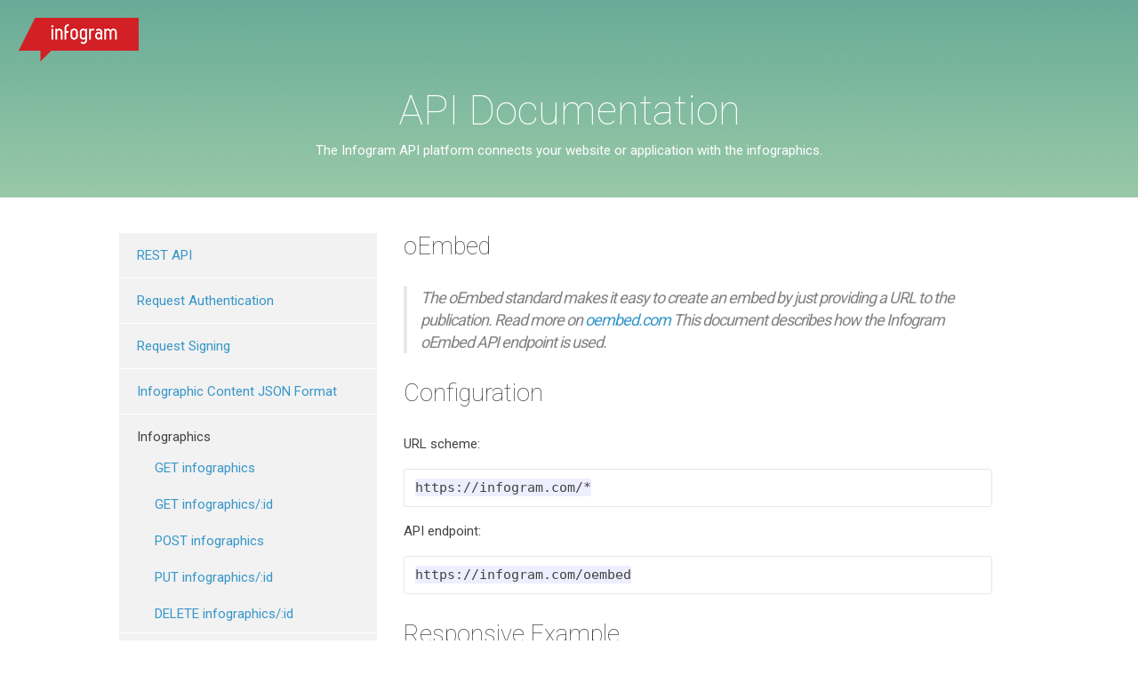

--- FILE ---
content_type: text/html
request_url: https://developers.infogr.am/oembed/
body_size: 16923
content:
<!doctype html>
<html lang="en">
<head>
  <meta charset="utf-8">
  <meta name="viewport" content="width=device-width initial-scale=1" />
  <meta http-equiv="X-UA-Compatible" content="IE=edge">
  <title>oEmbed | Infogram Developers</title>
  <meta name="description" content="">
  <meta name="viewport" content="width=device-width, initial-scale=1.0, maximum-scale=1.0, user-scalable=no" />
  <link rel="stylesheet" href="/css/main.css">
  <link href="https://fonts.googleapis.com/css?family=Roboto:100,300,400,500,700,900&amp;subset=latin,latin-ext" rel="stylesheet" type="text/css">
  <link rel="canonical" href="/oembed/">
  <link rel="icon" href="https://infogram.com/i/favicon.ico" type="image/x-icon">
</head>

<body>
  <header>
  <a href="https://infogram.com">
    <img src="/images/infogram-logo.png" class="logo">
  </a>
  <div class="title">API Documentation</div>
  <div class="description">
    The Infogram API platform connects your website or application with the infographics.
  </div>
</header>
  <div class="content">
    <aside>
    <input id="toggle-sidebar" class="toggler" type="checkbox" checked />
    <label for="toggle-sidebar" class="menu_header">REST Menu</label>
    <ul class="first toggled">
        <li><a href="/rest/">REST API</a></li>
        <li><a href="/rest/authentication.html">Request Authentication</a></li>
        <li><a href="/rest/request-signing.html">Request Signing</a></li>
        <li><a href="/rest/content-schema.html">Infographic Content JSON Format</a></li>
        <li>
            Infographics
            <ul class="second">
                <li><a href="/rest/get-infographics.html">GET infographics</a></li></li>
                <li><a href="/rest/get-infographics-id.html">GET infographics/:id</a></li>
                <li><a href="/rest/post-infographics.html">POST infographics</a></li>
                <li><a href="/rest/put-infographics-id.html">PUT infographics/:id</a></li>
                <li><a href="/rest/delete-infographics-id.html">DELETE infographics/:id</a></li>
            </ul>
        </li>
        <li>
            Themes
            <ul class="second">
                <li><a href="/rest/get-themes.html">GET themes</a></li>
            </ul>
        </li>
        <li>
            Users
            <ul class="second">
                <li><a href="/rest/get-users-id-infographics.html">GET users/:id/infographics</a></li>
            </ul>
        </li>
    </ul>
    <label for="toggle-sidebar" class="menu_header">oEmbed Menu</label>
    <ul class="first toggled">
        <li><a href="/oembed/">oEmbed</a></li>
    </ul>
    <label for="toggle-sidebar" class="menu_header">AMP Menu</label>
    <ul class="first toggled">
        <li><a href="/amp/">AMP</a></li>
    </ul>
</aside>
<main>
    <div class="main_i">
        <h1 id="oembed">oEmbed</h1>

<blockquote>
  <p>The oEmbed standard makes it easy to create an embed by just providing a URL to the publication. Read more on <a href="http://oembed.com">oembed.com</a> This document describes how the Infogram oEmbed API endpoint is used.</p>
</blockquote>

<h2 id="configuration">Configuration</h2>
<p>URL scheme:</p>

<div class="language-plaintext highlighter-rouge"><div class="highlight"><pre class="highlight"><code>https://infogram.com/*
</code></pre></div></div>

<p>API endpoint:</p>

<div class="language-plaintext highlighter-rouge"><div class="highlight"><pre class="highlight"><code>https://infogram.com/oembed
</code></pre></div></div>

<h2 id="responsive-example">Responsive Example</h2>

<div class="language-plaintext highlighter-rouge"><div class="highlight"><pre class="highlight"><code>https://infogram.com/oembed?url=https://infogram.com/dd9b834c-20c6-48bb-92c3-1d5877850f65
</code></pre></div></div>

<h3 id="response">Response:</h3>

<figure class="highlight"><pre><code class="language-json" data-lang="json"><span class="p">{</span><span class="w">
  </span><span class="nl">"version"</span><span class="p">:</span><span class="w"> </span><span class="s2">"1.0"</span><span class="p">,</span><span class="w">
  </span><span class="nl">"type"</span><span class="p">:</span><span class="w"> </span><span class="s2">"rich"</span><span class="p">,</span><span class="w">
  </span><span class="nl">"provider_url"</span><span class="p">:</span><span class="w"> </span><span class="s2">"https://infogram.com/"</span><span class="p">,</span><span class="w">
  </span><span class="nl">"provider_name"</span><span class="p">:</span><span class="w"> </span><span class="s2">"Infogram"</span><span class="p">,</span><span class="w">
  </span><span class="nl">"author_url"</span><span class="p">:</span><span class="w"> </span><span class="s2">"iconews"</span><span class="p">,</span><span class="w">
  </span><span class="nl">"description"</span><span class="p">:</span><span class="w"> </span><span class="s2">""</span><span class="p">,</span><span class="w">
  </span><span class="nl">"title"</span><span class="p">:</span><span class="w"> </span><span class="s2">"Nuisance calls and messages - action we've taken, October 2016"</span><span class="p">,</span><span class="w">
  </span><span class="nl">"thumbnail_url"</span><span class="p">:</span><span class="w"> </span><span class="s2">"https://s3-eu-west-1.amazonaws.com/infogram-thumbs-1024/5e297813-2852-426c-a5d6-23f1acf01242.jpg"</span><span class="p">,</span><span class="w">
  </span><span class="nl">"uri"</span><span class="p">:</span><span class="w"> </span><span class="s2">"https://infogram.com/dd9b834c-20c6-48bb-92c3-1d5877850f65"</span><span class="p">,</span><span class="w">
  </span><span class="nl">"html"</span><span class="p">:</span><span class="w"> </span><span class="s2">"&lt;div class=</span><span class="se">\"</span><span class="s2">infogram-embed</span><span class="se">\"</span><span class="s2"> data-id=</span><span class="se">\"</span><span class="s2">dd9b834c-20c6-48bb-92c3-1d5877850f65</span><span class="se">\"</span><span class="s2"> data-type=</span><span class="se">\"</span><span class="s2">interactive</span><span class="se">\"</span><span class="s2"> data-title=</span><span class="se">\"</span><span class="s2">Nuisance calls and messages - action we've taken, October 2016</span><span class="se">\"</span><span class="s2">&gt;&lt;/div&gt;&lt;script&gt;!function(e,t,n,s){var i=</span><span class="se">\"</span><span class="s2">InfogramEmbeds</span><span class="se">\"</span><span class="s2">,o=e.getElementsByTagName(t),d=o[0],a=/^http:/.test(e.location)?</span><span class="se">\"</span><span class="s2">http:</span><span class="se">\"</span><span class="s2">:</span><span class="se">\"</span><span class="s2">https:</span><span class="se">\"</span><span class="s2">;if(/^</span><span class="se">\\</span><span class="s2">/{2}/.test(s)&amp;&amp;(s=a+s),window[i]&amp;&amp;window[i].initialized)window[i].process&amp;&amp;window[i].process();else if(!e.getElementById(n)){var r=e.createElement(t);r.async=1,r.id=n,r.src=s,d.parentNode.insertBefore(r,d)}}(document,</span><span class="se">\"</span><span class="s2">script</span><span class="se">\"</span><span class="s2">,</span><span class="se">\"</span><span class="s2">infogram-async</span><span class="se">\"</span><span class="s2">,</span><span class="se">\"</span><span class="s2">//e.infogram.com/js/dist/embed-loader-min.js</span><span class="se">\"</span><span class="s2">);&lt;/script&gt;"</span><span class="p">,</span><span class="w">
  </span><span class="nl">"width"</span><span class="p">:</span><span class="w"> </span><span class="mi">1024</span><span class="p">,</span><span class="w">
  </span><span class="nl">"author_name"</span><span class="p">:</span><span class="w"> </span><span class="s2">"Information Commissioner's Office"</span><span class="w">
</span><span class="p">}</span></code></pre></figure>

<h2 id="iframe-example">Iframe Example</h2>

<p>You can request an iframe version of Infogram embed code by specifying <code class="language-plaintext highlighter-rouge">infogram.com/oembed_iframe</code> when invoking the endpoint:</p>

<div class="language-plaintext highlighter-rouge"><div class="highlight"><pre class="highlight"><code>https://infogram.com/oembed_iframe?url=https://infogram.com/dd9b834c-20c6-48bb-92c3-1d5877850f65
</code></pre></div></div>

<h3 id="response-1">Response:</h3>

<figure class="highlight"><pre><code class="language-json" data-lang="json"><span class="p">{</span><span class="w">
  </span><span class="nl">"version"</span><span class="p">:</span><span class="w"> </span><span class="s2">"1.0"</span><span class="p">,</span><span class="w">
  </span><span class="nl">"type"</span><span class="p">:</span><span class="w"> </span><span class="s2">"rich"</span><span class="p">,</span><span class="w">
  </span><span class="nl">"provider_url"</span><span class="p">:</span><span class="w"> </span><span class="s2">"https://infogram.com/"</span><span class="p">,</span><span class="w">
  </span><span class="nl">"provider_name"</span><span class="p">:</span><span class="w"> </span><span class="s2">"Infogram"</span><span class="p">,</span><span class="w">
  </span><span class="nl">"author_url"</span><span class="p">:</span><span class="w"> </span><span class="s2">"iconews"</span><span class="p">,</span><span class="w">
  </span><span class="nl">"description"</span><span class="p">:</span><span class="w"> </span><span class="s2">""</span><span class="p">,</span><span class="w">
  </span><span class="nl">"title"</span><span class="p">:</span><span class="w"> </span><span class="s2">"Nuisance calls and messages - action we've taken, October 2016"</span><span class="p">,</span><span class="w">
  </span><span class="nl">"thumbnail_url"</span><span class="p">:</span><span class="w"> </span><span class="s2">"https://s3-eu-west-1.amazonaws.com/infogram-thumbs-1024/5e297813-2852-426c-a5d6-23f1acf01242.jpg"</span><span class="p">,</span><span class="w">
  </span><span class="nl">"uri"</span><span class="p">:</span><span class="w"> </span><span class="s2">"https://infogram.com/dd9b834c-20c6-48bb-92c3-1d5877850f65"</span><span class="p">,</span><span class="w">
  </span><span class="nl">"html"</span><span class="p">:</span><span class="w"> </span><span class="s2">"&lt;iframe src=</span><span class="se">\"</span><span class="s2">//e.infogram.com/dd9b834c-20c6-48bb-92c3-1d5877850f65?src=embed</span><span class="se">\"</span><span class="s2"> title=</span><span class="se">\"</span><span class="s2">Nuisance calls and messages - action we&amp;#39;ve taken, October 2016</span><span class="se">\"</span><span class="s2"> width=</span><span class="se">\"</span><span class="s2">1024</span><span class="se">\"</span><span class="s2"> height=</span><span class="se">\"\"</span><span class="s2"> scrolling=</span><span class="se">\"</span><span class="s2">no</span><span class="se">\"</span><span class="s2"> frameborder=</span><span class="se">\"</span><span class="s2">0</span><span class="se">\"</span><span class="s2"> style=</span><span class="se">\"</span><span class="s2">border:none;</span><span class="se">\"</span><span class="s2">&gt;&lt;/iframe&gt;"</span><span class="p">,</span><span class="w">
  </span><span class="nl">"width"</span><span class="p">:</span><span class="w"> </span><span class="mi">1024</span><span class="p">,</span><span class="w">
  </span><span class="nl">"height"</span><span class="p">:</span><span class="w"> </span><span class="mi">400</span><span class="p">,</span><span class="w">
  </span><span class="nl">"author_name"</span><span class="p">:</span><span class="w"> </span><span class="s2">"Information Commissioner's Office"</span><span class="w">
</span><span class="p">}</span></code></pre></figure>

<h3 id="iframe-height-resizing">iFrame Height Resizing</h3>

<p>Infogram allows platforms to change the height of the embed through JavaScript. This is useful if your Embed has a fixed height or does not predictably resize with default responsive sizing. <a href="http://docs.embed.ly/v1.0/docs/provider-height-resizing">Inspiration</a></p>

<p>Document inside Infogram’s embed IFRAME sends information on infographic’s height in pixels via postMessage API like this:</p>

<figure class="highlight"><pre><code class="language-javascript" data-lang="javascript"><span class="nb">window</span><span class="p">.</span><span class="nx">parent</span><span class="p">.</span><span class="nx">postMessage</span><span class="p">(</span><span class="nx">JSON</span><span class="p">.</span><span class="nx">stringify</span><span class="p">({</span>
  <span class="na">src</span><span class="p">:</span> <span class="nb">window</span><span class="p">.</span><span class="nx">location</span><span class="p">.</span><span class="nx">toString</span><span class="p">(),</span>
  <span class="na">context</span><span class="p">:</span> <span class="dl">'</span><span class="s1">iframe.resize</span><span class="dl">'</span><span class="p">,</span>
  <span class="na">height</span><span class="p">:</span> <span class="mi">300</span> <span class="c1">// pixels</span>
<span class="p">}),</span> <span class="dl">'</span><span class="s1">*</span><span class="dl">'</span><span class="p">)</span></code></pre></figure>

<p>And to listen for message event you would need this javascript code in your page:</p>

<figure class="highlight"><pre><code class="language-html" data-lang="html"><span class="nt">&lt;script&gt;</span>
  <span class="nb">window</span><span class="p">.</span><span class="nx">addEventListener</span><span class="p">(</span><span class="dl">'</span><span class="s1">message</span><span class="dl">'</span><span class="p">,</span> <span class="kd">function</span><span class="p">(</span><span class="nx">e</span><span class="p">)</span> <span class="p">{</span>
    <span class="kd">var</span> <span class="nx">data</span><span class="p">;</span>
    <span class="k">try</span> <span class="p">{</span>
      <span class="nx">data</span> <span class="o">=</span> <span class="nx">JSON</span><span class="p">.</span><span class="nx">parse</span><span class="p">(</span><span class="nx">e</span><span class="p">.</span><span class="nx">data</span><span class="p">);</span>
    <span class="p">}</span> <span class="k">catch</span> <span class="p">(</span><span class="nx">e</span><span class="p">)</span> <span class="p">{</span>
      <span class="k">return</span> <span class="kc">false</span><span class="p">;</span>
    <span class="p">}</span>

    <span class="k">if</span> <span class="p">(</span><span class="nx">data</span><span class="p">.</span><span class="nx">context</span> <span class="o">!==</span> <span class="dl">'</span><span class="s1">iframe.resize</span><span class="dl">'</span><span class="p">)</span> <span class="p">{</span>
      <span class="k">return</span> <span class="kc">false</span><span class="p">;</span>
    <span class="p">}</span>

    <span class="kd">var</span> <span class="nx">iframe</span> <span class="o">=</span> <span class="nb">document</span><span class="p">.</span><span class="nx">querySelector</span><span class="p">(</span><span class="dl">'</span><span class="s1">iframe[src="</span><span class="dl">'</span> <span class="o">+</span> <span class="nx">data</span><span class="p">.</span><span class="nx">src</span> <span class="o">+</span> <span class="dl">'</span><span class="s1">"]</span><span class="dl">'</span><span class="p">);</span>

    <span class="k">if</span> <span class="p">(</span><span class="o">!</span><span class="nx">iframe</span><span class="p">)</span> <span class="p">{</span>
      <span class="k">return</span> <span class="kc">false</span><span class="p">;</span>
    <span class="p">}</span>

    <span class="nx">iframe</span><span class="p">.</span><span class="nx">height</span> <span class="o">=</span> <span class="nx">data</span><span class="p">.</span><span class="nx">height</span><span class="p">;</span>

    <span class="k">return</span><span class="p">;</span>
  <span class="p">});</span>
<span class="nt">&lt;/script&gt;</span></code></pre></figure>


    </div>
</main>

  </div>
  <footer>
  <p>
    All rights reserved © 2022 Infogram | <a href="https://infogram.com/terms" title="Terms" data-ga-event-click="index:footer:terms">Terms</a> &amp; <a href="https://infogram.com/privacy" title="Privacy" data-ga-event-click="index:footer:privacy">Privacy</a><br>
    <span>Infogram and Infogr.am are registered trademarks of Prezi, Inc.</span>
  </p>
  <img src="/images/infogram-logo2.png">
</footer>

</body>
<script>
  (function(i,s,o,g,r,a,m){i['GoogleAnalyticsObject']=r;i[r]=i[r]||function(){
  (i[r].q=i[r].q||[]).push(arguments)},i[r].l=1*new Date();a=s.createElement(o),
  m=s.getElementsByTagName(o)[0];a.async=1;a.src=g;m.parentNode.insertBefore(a,m)
  })(window,document,'script','//www.google-analytics.com/analytics.js','ga');

  ga('create', 'UA-23705000-10', {storeGac: false, storage: 'none'});
  ga('send', 'pageview');
  
</script>
</html>


--- FILE ---
content_type: text/css
request_url: https://developers.infogr.am/css/main.css
body_size: 10184
content:
/** Reset some basic elements */
body, h1, h2, h3, h4, h5, h6, p, blockquote, pre, hr, dl, dd, ol, ul, figure { margin: 0; padding: 0; }

/** Basic styling */
body { font-family: Roboto, sans-serif; font-size: 16px; line-height: 1.5; font-weight: 300; color: #434343; background-color: #fff; -webkit-text-size-adjust: 100%; }

/** Set `margin-bottom` to maintain vertical rhythm */
h1, h2, h3, h4, h5, h6, p, blockquote, pre, ul, ol, dl, figure, .highlight { margin-bottom: 15px; }

/** Images */
img { max-width: 100%; vertical-align: middle; }

/** Figures */
figure > img { display: block; }

figcaption { font-size: 14px; }

/** Lists */
ul, ol { margin-left: 30px; }

li > ul, li > ol { margin-bottom: 0; }

/** Headings */
h1, h2, h3, h4, h5, h6 { font-weight: 300; }

/** Links */
a { color: #2a7ae2; text-decoration: none; }
a:visited { color: #1756a9; }
a:hover { color: #434343; text-decoration: underline; }

/** Blockquotes */
blockquote { color: #828282; border-left: 4px solid #e8e8e8; padding-left: 15px; font-size: 18px; letter-spacing: -1px; font-style: italic; }
blockquote > :last-child { margin-bottom: 0; }

/** Code formatting */
pre, code { font-size: 15px; border: 1px solid #e8e8e8; border-radius: 3px; background-color: #eef; }

code { padding: 1px 5px; }

pre { padding: 8px 12px; overflow-x: scroll; }
pre > code { border: 0; padding-right: 0; padding-left: 0; }

/** Wrapper */
.wrapper { max-width: -webkit-calc(800px - (30px * 2)); max-width: calc(800px - (30px * 2)); margin-right: auto; margin-left: auto; padding-right: 30px; padding-left: 30px; }
@media screen and (max-width: 800px) { .wrapper { max-width: -webkit-calc(800px - (30px)); max-width: calc(800px - (30px)); padding-right: 15px; padding-left: 15px; } }

/** Clearfix */
.wrapper:after, .footer-col-wrapper:after, .content:after { content: ""; display: table; clear: both; }

/** Icons */
.icon > svg { display: inline-block; width: 16px; height: 16px; vertical-align: middle; }
.icon > svg path { fill: #828282; }

/** Site header */
.site-header { border-top: 5px solid #424242; border-bottom: 1px solid #e8e8e8; min-height: 56px; position: relative; }

.site-title { font-size: 26px; line-height: 56px; letter-spacing: -1px; margin-bottom: 0; float: left; }
.site-title, .site-title:visited { color: #424242; }

.site-nav { float: right; line-height: 56px; }
.site-nav .menu-icon { display: none; }
.site-nav .page-link { color: #434343; line-height: 1.5; }
.site-nav .page-link:not(:first-child) { margin-left: 20px; }
@media screen and (max-width: 600px) { .site-nav { position: absolute; top: 9px; right: 30px; background-color: #fff; border: 1px solid #e8e8e8; border-radius: 5px; text-align: right; }
  .site-nav .menu-icon { display: block; float: right; width: 36px; height: 26px; line-height: 0; padding-top: 10px; text-align: center; }
  .site-nav .menu-icon > svg { width: 18px; height: 15px; }
  .site-nav .menu-icon > svg path { fill: #424242; }
  .site-nav .trigger { clear: both; display: none; }
  .site-nav:hover .trigger { display: block; padding-bottom: 5px; }
  .site-nav .page-link { display: block; padding: 5px 10px; } }

/** Site footer */
.site-footer { border-top: 1px solid #e8e8e8; padding: 30px 0; }

.footer-heading { font-size: 18px; margin-bottom: 15px; }

.contact-list, .social-media-list { list-style: none; margin-left: 0; }

.footer-col-wrapper { font-size: 15px; color: #828282; margin-left: -15px; }

.footer-col { float: left; margin-bottom: 15px; padding-left: 15px; }

.footer-col-1 { width: -webkit-calc(35% - (30px / 2)); width: calc(35% - (30px / 2)); }

.footer-col-2 { width: -webkit-calc(20% - (30px / 2)); width: calc(20% - (30px / 2)); }

.footer-col-3 { width: -webkit-calc(45% - (30px / 2)); width: calc(45% - (30px / 2)); }

@media screen and (max-width: 800px) { .footer-col-1, .footer-col-2 { width: -webkit-calc(50% - (30px / 2)); width: calc(50% - (30px / 2)); }
  .footer-col-3 { width: -webkit-calc(100% - (30px / 2)); width: calc(100% - (30px / 2)); } }
@media screen and (max-width: 600px) { .footer-col { float: none; width: -webkit-calc(100% - (30px / 2)); width: calc(100% - (30px / 2)); } }
/** Page content */
.page-content { padding: 30px 0; }

.page-heading { font-size: 20px; }

.post-list { margin-left: 0; list-style: none; }
.post-list > li { margin-bottom: 30px; }

.post-meta { font-size: 14px; color: #828282; }

.post-link { display: block; font-size: 24px; }

/** Posts */
.post-header { margin-bottom: 30px; }

.post-title { font-size: 42px; letter-spacing: -1px; line-height: 1; }
@media screen and (max-width: 800px) { .post-title { font-size: 36px; } }

.post-content { margin-bottom: 30px; }
.post-content h2 { font-size: 32px; }
@media screen and (max-width: 800px) { .post-content h2 { font-size: 28px; } }
.post-content h3 { font-size: 26px; }
@media screen and (max-width: 800px) { .post-content h3 { font-size: 22px; } }
.post-content h4 { font-size: 20px; }
@media screen and (max-width: 800px) { .post-content h4 { font-size: 18px; } }

/** Syntax highlighting styles */
.highlight { background: #fff; }
.highlight .c { color: #998; font-style: italic; }
.highlight .err { color: #a61717; background-color: #e3d2d2; }
.highlight .k { font-weight: bold; }
.highlight .o { font-weight: bold; }
.highlight .cm { color: #998; font-style: italic; }
.highlight .cp { color: #999; font-weight: bold; }
.highlight .c1 { color: #998; font-style: italic; }
.highlight .cs { color: #999; font-weight: bold; font-style: italic; }
.highlight .gd { color: #000; background-color: #fdd; }
.highlight .gd .x { color: #000; background-color: #faa; }
.highlight .ge { font-style: italic; }
.highlight .gr { color: #a00; }
.highlight .gh { color: #999; }
.highlight .gi { color: #000; background-color: #dfd; }
.highlight .gi .x { color: #000; background-color: #afa; }
.highlight .go { color: #888; }
.highlight .gp { color: #555; }
.highlight .gs { font-weight: bold; }
.highlight .gu { color: #aaa; }
.highlight .gt { color: #a00; }
.highlight .kc { font-weight: bold; }
.highlight .kd { font-weight: bold; }
.highlight .kp { font-weight: bold; }
.highlight .kr { font-weight: bold; }
.highlight .kt { color: #458; font-weight: bold; }
.highlight .m { color: #099; }
.highlight .s { color: #d14; }
.highlight .na { color: #008080; }
.highlight .nb { color: #0086B3; }
.highlight .nc { color: #458; font-weight: bold; }
.highlight .no { color: #008080; }
.highlight .ni { color: #800080; }
.highlight .ne { color: #900; font-weight: bold; }
.highlight .nf { color: #900; font-weight: bold; }
.highlight .nn { color: #555; }
.highlight .nt { color: #000080; }
.highlight .nv { color: #008080; }
.highlight .ow { font-weight: bold; }
.highlight .w { color: #bbb; }
.highlight .mf { color: #099; }
.highlight .mh { color: #099; }
.highlight .mi { color: #099; }
.highlight .mo { color: #099; }
.highlight .sb { color: #d14; }
.highlight .sc { color: #d14; }
.highlight .sd { color: #d14; }
.highlight .s2 { color: #d14; }
.highlight .se { color: #d14; }
.highlight .sh { color: #d14; }
.highlight .si { color: #d14; }
.highlight .sx { color: #d14; }
.highlight .sr { color: #009926; }
.highlight .s1 { color: #d14; }
.highlight .ss { color: #990073; }
.highlight .bp { color: #999; }
.highlight .vc { color: #008080; }
.highlight .vg { color: #008080; }
.highlight .vi { color: #008080; }
.highlight .il { color: #099; }

body { font-size: 100%; line-height: 120%; font-weight: 400; -webkit-font-smoothing: subpixel-antialiased; position: relative; }

a, a:visited { color: #3796c9; text-decoration: none; }
a:hover, a:visited:hover { text-decoration: underline; }

header { color: #fff; overflow: hidden; background: rgba(107, 170, 151, 0.87) url("/images/top_line.png") repeat; background-size: auto 100%; }
header .logo { width: 136px; height: 49px; padding: 20px 0 0 20px; }
header .title { margin: 30px auto 10px; text-align: center; font-size: 46px; line-height: 50px; font-weight: 100; text-align: center; }
header .description { text-align: center; margin: 0 auto; font-size: 15px; line-height: 20px; text-align: center; margin-bottom: 43px; }

.toggler { display: none; }

.toggler:checked + .menu_header:after { content: '\025bc'; }

.toggler:checked + .menu_header + .first.toggled { max-height: 0; }

@media screen and (min-width: 640px) { aside { width: 290px; float: left; }
  .content aside .menu_header { display: none !important; }
  .first.toggled, .toggler:checked + .menu_header + .first.toggled { max-height: 10000px; }
  main { margin-left: 290px; }
  header { margin-bottom: 40px; } }
.content { max-width: 1012px; margin: 0 auto; }
.content aside .menu_header { display: block; padding: 10px; background-color: #2d84be; color: #fff; -webkit-user-select: none; -moz-user-select: none; user-select: none; }
.content aside .menu_header:after { content: '\025b2'; display: inline-block; float: right; }
.content aside .first.toggled { overflow: hidden; max-height: 10000px; margin-bottom: 30px; }
.content aside ul { list-style-type: none; padding: 0; margin: 0; }
.content aside ul li { font-size: 15px; background: #f2f2f2; }
.content aside ul.first li { padding-left: 20px; font-size: 15px; line-height: 50px; border-bottom: 1px solid #fff; }
.content aside ul.second { margin-top: -10px; }
.content aside ul.second li { margin-left: -30px; padding-left: 50px; line-height: 40px; border-bottom: 1px solid #f2f2f2; }
.content main { font-size: 15px; line-height: 25px; }
.content main .main_i { margin: 0 30px; }
.content main h1, .content main h2 { font-size: 27px; line-height: 30px; font-weight: 100; margin: 0 0 30px; }
.content main h2 { margin: 30px 0; }
.content main table { border-spacing: 0; border-collapse: collapse; border-radius: 3px; margin-bottom: 15px; }
.content main table td, .content main table th { border: 1px solid #ddd; padding: 8px; }
.content main table th { border-bottom: 2px solid #ddd; }

footer { border-top: 2px solid #f5f5f5; margin: 60px 0 0; text-align: center; }
footer p { font-size: 15px; line-height: 20px; padding: 30px 20px 25px; }
footer img { width: 65px; height: 20px; padding: 0 0 43px; }

#all-icons-table svg { width: 26px; max-height: 26px; vertical-align: middle; }
#all-icons-table td { text-align: center; }
